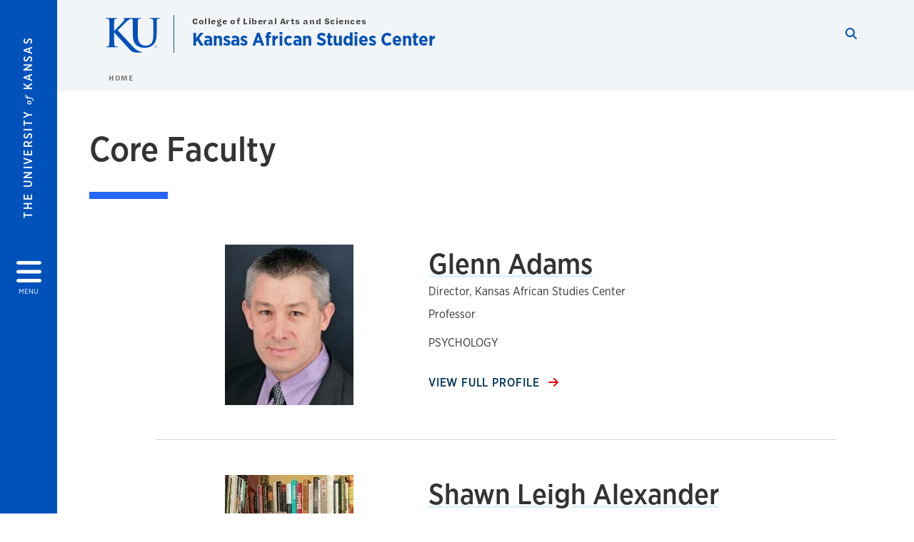

--- FILE ---
content_type: text/html; charset=UTF-8
request_url: https://kasc.ku.edu/core-faculty
body_size: 23061
content:


<!DOCTYPE html>
<html lang="en" dir="ltr" prefix="content: http://purl.org/rss/1.0/modules/content/  dc: http://purl.org/dc/terms/  foaf: http://xmlns.com/foaf/0.1/  og: http://ogp.me/ns#  rdfs: http://www.w3.org/2000/01/rdf-schema#  schema: http://schema.org/  sioc: http://rdfs.org/sioc/ns#  sioct: http://rdfs.org/sioc/types#  skos: http://www.w3.org/2004/02/skos/core#  xsd: http://www.w3.org/2001/XMLSchema# ">
  <head>
    <meta http-equiv="X-UA-Compatible" content="IE=edge" />
    <meta charset="utf-8" />
<link rel="canonical" href="https://kasc.ku.edu/core-faculty" />
<meta property="og:url" content="https://kasc.ku.edu/core-faculty" />
<meta property="og:title" content="Core Faculty" />
<meta property="og:image:url" content="https://kasc.ku.edu/libraries/ku-web-styleguide/images/cms_metatemplate_open_graph.png" />
<meta name="twitter:card" content="summary_large_image" />
<meta name="twitter:title" content="Core Faculty" />
<meta name="twitter:image" content="https://kasc.ku.edu/libraries/ku-web-styleguide/images/cms_metatemplate_twitter.png" />
<meta name="Generator" content="Drupal 10 (https://www.drupal.org)" />
<meta name="MobileOptimized" content="width" />
<meta name="HandheldFriendly" content="true" />
<meta name="viewport" content="width=device-width, initial-scale=1.0" />
<script type="text/javascript">
(function(i,s,o,g,r,a,m){i['GoogleAnalyticsObject']=r;i[r]=i[r]||function(){
(i[r].q=i[r].q||[]).push(arguments)},i[r].l=1*new Date();a=s.createElement(o),
m=s.getElementsByTagName(o)[0];a.async=1;a.src=g;m.parentNode.insertBefore(a,m)
})(window,document,'script','//www.google-analytics.com/analytics.js','ga');
    //KU master GA id
    ga('create', 'UA-56250057-1', 'auto', { 'name':'allaccountrollup', 'cookieDomain': 'none'});
    ga('allaccountrollup.send', 'pageview');
                                   //Individual account GA tracking id, organization id
                ga('create', 'UA-58606605-4', 'auto', { 'name':'organization', 'cookieDomain': 'none'});
                ga('organization.send', 'pageview');
                                           //Individual account GA tracking id, organization id
                ga('create', 'UA-58606605-5', 'auto', { 'name':'trackingid', 'cookieDomain': 'none'});
                ga('trackingid.send', 'pageview');
                                           //Individual account GA custom id and others
                ga('create', 'UA-58609603-2', 'auto', { 'cookieDomain': 'none'});
                ga('send', 'pageview');
                        </script><link rel="icon" href="/themes/contrib/borzoi/favicon.ico" type="image/vnd.microsoft.icon" />

    <title>Core Faculty | Kansas African Studies Center</title>
    <link rel="dns-prefetch" href="https://use.typekit.net/">
    <link rel="dns-prefetch" href="https://use.fontawesome.com/">
    <link rel="dns-prefetch" href="https://cdn.datatables.net/">
    <link rel="preconnect" href="https://use.typekit.net/">
    <link rel="preconnect" href="https://use.fontawesome.com/">
    <link rel="preconnect" href="https://cdn.datatables.net/">
    <link rel="stylesheet" media="all" href="/sites/kasc/files/css/css_RG9uCErvxsEp6xYjNciiTB1oNbBY3kX0wUrCpZ6tC7Q.css?delta=0&amp;language=en&amp;theme=borzoi&amp;include=[base64]" />
<link rel="stylesheet" media="all" href="/modules/contrib/tttb_brand_update/css/tttb-brand-update.css?t8z1mr" />
<link rel="stylesheet" media="all" href="/sites/kasc/files/css/css_l1GHZLzGylmW8FCyVujxWzlOCvHWQwyAn5Z9qxkbRow.css?delta=2&amp;language=en&amp;theme=borzoi&amp;include=[base64]" />
<link rel="stylesheet" media="all" href="//cdn.datatables.net/1.10.20/css/jquery.dataTables.min.css" />
<link rel="stylesheet" media="all" href="//use.typekit.net/nhc5fun.css" />
<link rel="stylesheet" media="all" href="/sites/kasc/files/css/css_r4jHq-o6zju-NKAuN-544IKyQOT8xhvX1q_92p3akhU.css?delta=5&amp;language=en&amp;theme=borzoi&amp;include=[base64]" />

    <script type="application/json" data-drupal-selector="drupal-settings-json">{"path":{"baseUrl":"\/","pathPrefix":"","currentPath":"node\/36","currentPathIsAdmin":false,"isFront":false,"currentLanguage":"en"},"pluralDelimiter":"\u0003","suppressDeprecationErrors":true,"gtag":{"tagId":"G-261920YWLZ","consentMode":false,"otherIds":[],"events":[],"additionalConfigInfo":[]},"ajaxPageState":{"libraries":"[base64]","theme":"borzoi","theme_token":null},"ajaxTrustedUrl":[],"tttb_brand_update":{"stylesheet_file_name":"tttb-brand-update.css"},"user":{"uid":0,"permissionsHash":"8da030a3f1e9040609a480da0d5070cf348b3e7c88f94cbfc116c7ad93fa1e98"}}</script>
<script src="/sites/kasc/files/js/js_Tx63Kwnat5RaMo963EFUd-ss0xYIOlJrFqEeYxiu-n4.js?scope=header&amp;delta=0&amp;language=en&amp;theme=borzoi&amp;include=eJx9yUsOgCAMBNALIRzJFK0VRWta_J5eIxviws3kzYxnuTi4hgWNz6Z2EdPxnGBH5QldYasb_X1W-zAZYqaIdQJy9MS3WxjgMOOasIaIktQVzrsiSNO_e5VtY_ACct4izUVD"></script>
<script src="https://use.fontawesome.com/releases/v6.4.2/js/all.js" defer crossorigin="anonymous"></script>
<script src="https://use.fontawesome.com/releases/v6.4.2/js/v4-shims.js" defer crossorigin="anonymous"></script>
<script src="/modules/contrib/google_tag/js/gtag.js?t8z1mr"></script>

  </head>
  <body class="sunflower-tttb">
        <a href="#main-content" class="visually-hidden focusable">
      Skip to main content
    </a>
    
      <div class="dialog-off-canvas-main-canvas" data-off-canvas-main-canvas>
    <div class="layout-container d-flex flex-column min-vh-100">
  <button id="borzoi-hamburger-button" class="borzoi-hamburger-button" aria-controls="ku-navigator" aria-label="Open and Close Menu">
    <span class="borzoi-hamburger-button__UnivKS">The University <em>of</em> Kansas</span>
    <i class="fas fa-bars fa-4x borzoi-hamburger-button__icon"></i>
    <span class="borzoi-hamburger-button__menu">MENU</span>
  </button>
  <noscript>
    <!-- anchor linking to navigator page -->
    <a href="/navigator" class="borzoi-hamburger-button" title="Go to menu page"><span class="visually-hidden">link to menu page</span></a>
  </noscript>

  <div id="ku-navigator" class="ku-navigator">
    <div class="ku-navigator__container">
            <!-- BEGIN HEADER HTML-->
<div id="ku-navigator-header" class="ku-navigator__header">
    <section class="container-fluid borzoi-header__upper-site-header d-md-none">
        <div class="borzoi-header__university-of-ks">
            <span>THE UNIVERSITY <span class="borzoi-header__university-of-ks__of"> of </span> <span class="borzoi-header__university-of-ks__ks">KANSAS</span></span>
        </div>
    </section>

    <section class="container-fluid borzoi-header__lower-site-header">
    <div class="row no-gutters">
        <div class="col">
            <div class="borzoi-header__lower-site-header__colum-wrapper row">
                <section class="borzoi-header__lower-site-header__site-info col-12 col-lg d-flex h-100">
                <!-- BEGIN SITE INFO -->
                <div class="site-header-block row">
                    <div class="site-header-block__site-title-group col">
                        <div class="site-title-group row">
                                                            <div class="site-title-group__parent-organization col-12">
                                                                            <a href="http://college.ku.edu" title="College of Liberal Arts and Sciences">
                                                                            College of Liberal Arts and Sciences
                                                                            </a>
                                                                    </div>
                                                        <div class="site-title-group__site-title col-12"><a href="/">Kansas African Studies Center</a></div>
                        </div>
                    </div>
                </div>
                <!-- END SITE INFO -->
                </section>
                <!-- BEGIN LINK MENU HTML -->
                <section class="ku-navigator__utilities utility-nav col-12 col-md-auto d-none d-md-flex px-0">
                    <ul class="utility-nav__list-group d-flex m-0 py-2 pb-md-0 py-lg-3">
                        <li class="utility-nav__list-item navigation__eyebrow utility-nav__list-item--first py-md-0 px-md-3">
                            <a href="https://my.ku.edu">myKU</a>
                        </li>
                        <li class="utility-nav__list-item navigation__eyebrow py-md-0 px-md-3">
                            <a href="https://outlook.office365.com">Email</a>
                        </li>
                        <li class="utility-nav__list-item navigation__eyebrow py-md-0 px-md-3">
                            <a href="https://canvas.ku.edu">Canvas</a>
                        </li>
                        <li class="utility-nav__list-item navigation__eyebrow py-md-0 px-md-3">
                            <a href="https://sa.ku.edu">Enroll &amp; Pay</a>
                        </li>
                        <li class="utility-nav__list-item navigation__eyebrow utility-nav__list-item--last py-md-0 px-md-3">
                            <a href="https://my.ku.edu/JayhawkGpsRedirect" aria-label="Jayhawk GPS login">Jayhawk GPS</a>
                        </li>
                    </ul>
               </section>
                <!-- END LINK MENU HTML -->
            </div>
        </div>
        <div class="col-auto pl-3 pl-lg-5 pt-md-2 align-self-md-start">
        <!-- BEGIN MENU BUTTON HTML -->
        <section class="borzoi-header__lower-site-header__menu-button pl-3 pl-md-0">
            <button class="ku-navigator__close-button" aria-controls="ku-navigator" aria-label="Close Menu">
                <i class="fas fa-times fa-2x"></i>
                <span class="ku_navigator__close-button-text d-none d-md-block">Close</span>
            </button>
        </section>
        <!-- END MENU BUTTON HTML -->
        </div>
    </div>
    </section>
</div>
<!-- END HEADER HTML -->

        <div id="ku-navigator-search" class="region region-ku-navigator-search">
    

<div id="block-kute-search-form-navigator" class="ku-search__search-box navigator col">
      <style>
    .ku-search__search-box.header .ku-search__form .ku-search__form__input {
        margin-bottom: -2px;
        border-bottom: 1px solid #ccc;
    }
</style>


<form class="ku-search__form row no-gutters justify-content-end block-form" action="/search" method="get" id="kute-search-form-block">
  <label class="ku-search__form__label sr-only" for="kute-search-form-block--input">Search this unit</label>
  <input type="text" class="ku-search__form__input search-form-param col d-none" id="kute-search-form-block--input"
        name="q" title="Enter the terms to search for" maxlength="250"
        aria-describedby="kute-search-form-block--help">
  <small id="kute-search-form-block--help" class="form-text text-muted"></small>
  <button class="ku-search__form__button col-auto" type="button" aria-label="Show search form" id="kute-search-form-block--start">
    <i class="fa fa-search"></i>
    <span class="sr-only">Start search</span>
  </button>
  <button class="ku-search__form__button d-none col-auto" type="submit" aria-label="Search" id="kute-search-form-block--submit">
    <i class="fa fa-search"></i>
    <span class="sr-only">Submit Search</span>
  </button>    
</form>

  </div>
  </div>

        <div id="ku-navigator-main-menu" class="region region-ku-navigator-main-menu">
    <nav role="navigation" aria-label="Main" aria-labelledby="block-borzoi-main-menu-menu" id="block-borzoi-main-menu">
              <span class="visually-hidden h2" id="block-borzoi-main-menu-menu">Main navigation</span>
  
  <div id="navigation-panels" class="ku-navigator__menu menu">

              
                  <ul block_element_id="borzoi_main_menu" region="ku_navigator_main_menu" class="ku-navigator__links menu-level__menu" id="menu-a" data-menu-level="0">
          <li class="menu-level__menu-item menu-level__menu-item--home navigation__text-large position-relative" id="item-a0">
            <a href="/" class="position-relative d-flex">
              <span class="menu-level__menu-item--before" aria-hidden="true"></span>
              Home
            </a>
          </li>
                            
                  <li class="menu-level__menu-item navigation__text-large menu-level__menu-item--parent-item position-relative" id="item-a1">
        
          <a href="/about" class="position-relative d-flex"
                      role="button" aria-label="Go to sub menu About"
                    >
            <span class="menu-level__menu-item--before" aria-hidden="true"></span>
            About

                          <i class="fas fa-arrow-right ku-list-link__icon"></i>
              <span class="sr-only">Select to follow link</span>
            
          </a>

                                        <ul class="ku-navigator__links menu-level__menu" id="menu-a1" data-menu-level="1">
                            
                  <li class="menu-level__menu-item navigation__text-medium position-relative" id="item-b1">
        
          <a href="/interim-directors-message" class="position-relative d-flex"
                    >
            <span class="menu-level__menu-item--before" aria-hidden="true"></span>
            Interim Director&#039;s Message

            
          </a>

                  </li>
                      
                  <li class="menu-level__menu-item navigation__text-medium position-relative" id="item-b2">
        
          <a href="/national-resource-center" class="position-relative d-flex"
                    >
            <span class="menu-level__menu-item--before" aria-hidden="true"></span>
            National Resource Center

            
          </a>

                  </li>
                      
                  <li class="menu-level__menu-item navigation__text-medium position-relative" id="item-b3">
        
          <a href="/bylaws" class="position-relative d-flex"
                    >
            <span class="menu-level__menu-item--before" aria-hidden="true"></span>
            Bylaws

            
          </a>

                  </li>
                      
                  <li class="menu-level__menu-item navigation__text-medium position-relative" id="item-b4">
        
          <a href="/governance" class="position-relative d-flex"
                    >
            <span class="menu-level__menu-item--before" aria-hidden="true"></span>
            Governance

            
          </a>

                  </li>
                      
                  <li class="menu-level__menu-item navigation__text-medium position-relative" id="item-b5">
        
          <a href="/contact" class="position-relative d-flex"
                    >
            <span class="menu-level__menu-item--before" aria-hidden="true"></span>
            Contact

            
          </a>

                  </li>
                      
                  <li class="menu-level__menu-item navigation__text-medium position-relative" id="item-b6">
        
          <a href="/donate" class="position-relative d-flex"
                    >
            <span class="menu-level__menu-item--before" aria-hidden="true"></span>
            Donate

            
          </a>

                  </li>
            </ul>
  
                  </li>
                      
                  <li class="menu-level__menu-item navigation__text-large menu-level__menu-item--parent-item position-relative" id="item-a2">
        
          <a href="/academics" class="position-relative d-flex"
                      role="button" aria-label="Go to sub menu Academics"
                    >
            <span class="menu-level__menu-item--before" aria-hidden="true"></span>
            Academics

                          <i class="fas fa-arrow-right ku-list-link__icon"></i>
              <span class="sr-only">Select to follow link</span>
            
          </a>

                                        <ul class="ku-navigator__links menu-level__menu" id="menu-a2" data-menu-level="1">
                            
                  <li class="menu-level__menu-item navigation__text-medium position-relative" id="item-b1">
        
          <a href="/africa-related-courses-across-university" class="position-relative d-flex"
                    >
            <span class="menu-level__menu-item--before" aria-hidden="true"></span>
            Africa-Related Courses Across the University

            
          </a>

                  </li>
                      
                  <li class="menu-level__menu-item navigation__text-medium menu-level__menu-item--parent-item position-relative" id="item-b2">
        
          <a href="" class="position-relative d-flex"
                      role="button" aria-label="Go to sub menu Languages"
                    >
            <span class="menu-level__menu-item--before" aria-hidden="true"></span>
            Languages

                          <i class="fas fa-arrow-right ku-list-link__icon"></i>
              <span class="sr-only">Select to follow link</span>
            
          </a>

                                        <ul class="ku-navigator__links menu-level__menu" id="menu-b2" data-menu-level="2">
                            
                  <li class="menu-level__menu-item navigation__text-medium position-relative" id="item-c1">
        
          <a href="/languages-offered" class="position-relative d-flex"
                    >
            <span class="menu-level__menu-item--before" aria-hidden="true"></span>
            Languages Offered

            
          </a>

                  </li>
                      
                  <li class="menu-level__menu-item navigation__text-medium position-relative" id="item-c2">
        
          <a href="/free-wolof-language-classes-spring-2026" class="position-relative d-flex"
                    >
            <span class="menu-level__menu-item--before" aria-hidden="true"></span>
            Free Language Classes

            
          </a>

                  </li>
            </ul>
  
                  </li>
                      
                  <li class="menu-level__menu-item navigation__text-medium position-relative" id="item-b3">
        
          <a href="/summer-african-language-institute" class="position-relative d-flex"
                    >
            <span class="menu-level__menu-item--before" aria-hidden="true"></span>
            Summer African Language Institute

            
          </a>

                  </li>
            </ul>
  
                  </li>
                      
                  <li class="menu-level__menu-item navigation__text-large menu-level__menu-item--parent-item position-relative" id="item-a3">
        
          <a href="/funding" class="position-relative d-flex"
                      role="button" aria-label="Go to sub menu Funding"
                    >
            <span class="menu-level__menu-item--before" aria-hidden="true"></span>
            Funding

                          <i class="fas fa-arrow-right ku-list-link__icon"></i>
              <span class="sr-only">Select to follow link</span>
            
          </a>

                                        <ul class="ku-navigator__links menu-level__menu" id="menu-a3" data-menu-level="1">
                            
                  <li class="menu-level__menu-item navigation__text-medium menu-level__menu-item--parent-item position-relative" id="item-b1">
        
          <a href="/initiatives-ku-affiliates" class="position-relative d-flex"
                      role="button" aria-label="Go to sub menu Initiatives for KU Affiliates"
                    >
            <span class="menu-level__menu-item--before" aria-hidden="true"></span>
            Initiatives for KU Affiliates

                          <i class="fas fa-arrow-right ku-list-link__icon"></i>
              <span class="sr-only">Select to follow link</span>
            
          </a>

                                        <ul class="ku-navigator__links menu-level__menu" id="menu-b1" data-menu-level="2">
                            
                  <li class="menu-level__menu-item navigation__text-medium position-relative" id="item-c1">
        
          <a href="/faculty-funding-0" class="position-relative d-flex"
                    >
            <span class="menu-level__menu-item--before" aria-hidden="true"></span>
            Faculty Funding

            
          </a>

                  </li>
            </ul>
  
                  </li>
                      
                  <li class="menu-level__menu-item navigation__text-medium menu-level__menu-item--parent-item position-relative" id="item-b2">
        
          <a href="/initiatives-regional-affiliates" class="position-relative d-flex"
                      role="button" aria-label="Go to sub menu Initiatives for Regional Affiliates"
                    >
            <span class="menu-level__menu-item--before" aria-hidden="true"></span>
            Initiatives for Regional Affiliates

                          <i class="fas fa-arrow-right ku-list-link__icon"></i>
              <span class="sr-only">Select to follow link</span>
            
          </a>

                                        <ul class="ku-navigator__links menu-level__menu" id="menu-b2" data-menu-level="2">
                            
                  <li class="menu-level__menu-item navigation__text-medium position-relative" id="item-c1">
        
          <a href="/great-plains-virtual-affiliate-fellowship" class="position-relative d-flex"
                    >
            <span class="menu-level__menu-item--before" aria-hidden="true"></span>
            Great Plains Virtual Affiliate Fellowship

            
          </a>

                  </li>
            </ul>
  
                  </li>
                      
                  <li class="menu-level__menu-item navigation__text-medium menu-level__menu-item--parent-item position-relative" id="item-b3">
        
          <a href="/initiatives-african-partners" class="position-relative d-flex"
                      role="button" aria-label="Go to sub menu Initiatives for African Partners"
                    >
            <span class="menu-level__menu-item--before" aria-hidden="true"></span>
            Initiatives for African Partners

                          <i class="fas fa-arrow-right ku-list-link__icon"></i>
              <span class="sr-only">Select to follow link</span>
            
          </a>

                                        <ul class="ku-navigator__links menu-level__menu" id="menu-b3" data-menu-level="2">
                            
                  <li class="menu-level__menu-item navigation__text-medium position-relative" id="item-c1">
        
          <a href="/virtual-affiliate-program" class="position-relative d-flex"
                    >
            <span class="menu-level__menu-item--before" aria-hidden="true"></span>
            Virtual Affiliate Fellowship

            
          </a>

                  </li>
            </ul>
  
                  </li>
                      
                  <li class="menu-level__menu-item navigation__text-medium position-relative" id="item-b4">
        
          <a href="/testimonials" class="position-relative d-flex"
                    >
            <span class="menu-level__menu-item--before" aria-hidden="true"></span>
            Testimonials

            
          </a>

                  </li>
                      
                  <li class="menu-level__menu-item navigation__text-medium position-relative" id="item-b5">
        
          <a href="/kasc-coil-initiative" class="position-relative d-flex"
                    >
            <span class="menu-level__menu-item--before" aria-hidden="true"></span>
            KASC Coil Initiative

            
          </a>

                  </li>
            </ul>
  
                  </li>
                      
                  <li class="menu-level__menu-item navigation__text-large menu-level__menu-item--parent-item position-relative" id="item-a4">
        
          <a href="/events" class="position-relative d-flex"
                      role="button" aria-label="Go to sub menu Events"
                    >
            <span class="menu-level__menu-item--before" aria-hidden="true"></span>
            Events

                          <i class="fas fa-arrow-right ku-list-link__icon"></i>
              <span class="sr-only">Select to follow link</span>
            
          </a>

                                        <ul class="ku-navigator__links menu-level__menu" id="menu-a4" data-menu-level="1">
                            
                  <li class="menu-level__menu-item navigation__text-medium position-relative" id="item-b1">
        
          <a href="/global-africa" class="position-relative d-flex"
                    >
            <span class="menu-level__menu-item--before" aria-hidden="true"></span>
            Global Africa

            
          </a>

                  </li>
                      
                  <li class="menu-level__menu-item navigation__text-medium position-relative" id="item-b2">
        
          <a href="/maaas-2025-conference" class="position-relative d-flex"
                    >
            <span class="menu-level__menu-item--before" aria-hidden="true"></span>
            MAAAS 2025 Conference

            
          </a>

                  </li>
                      
                  <li class="menu-level__menu-item navigation__text-medium position-relative" id="item-b3">
        
          <a href="/ujamaa-colloquium-series" class="position-relative d-flex"
                    >
            <span class="menu-level__menu-item--before" aria-hidden="true"></span>
            Ujamaa Colloquium Series

            
          </a>

                  </li>
                      
                  <li class="menu-level__menu-item navigation__text-medium position-relative" id="item-b4">
        
          <a href="/wara-conference" class="position-relative d-flex"
                    >
            <span class="menu-level__menu-item--before" aria-hidden="true"></span>
            West African Research Association (WARA) Conference

            
          </a>

                  </li>
                      
                  <li class="menu-level__menu-item navigation__text-medium position-relative" id="item-b5">
        
          <a href="/african-african-diasporic-languages-festival" class="position-relative d-flex"
                    >
            <span class="menu-level__menu-item--before" aria-hidden="true"></span>
            African &amp; African Diasporic Languages Festival

            
          </a>

                  </li>
                      
                  <li class="menu-level__menu-item navigation__text-medium position-relative" id="item-b6">
        
          <a href="/graduate-research-workshop" class="position-relative d-flex"
                    >
            <span class="menu-level__menu-item--before" aria-hidden="true"></span>
            Graduate Research Workshop

            
          </a>

                  </li>
                      
                  <li class="menu-level__menu-item navigation__text-medium menu-level__menu-item--parent-item position-relative" id="item-b7">
        
          <a href="/past-events" class="position-relative d-flex"
                      role="button" aria-label="Go to sub menu Past Events"
                    >
            <span class="menu-level__menu-item--before" aria-hidden="true"></span>
            Past Events

                          <i class="fas fa-arrow-right ku-list-link__icon"></i>
              <span class="sr-only">Select to follow link</span>
            
          </a>

                                        <ul class="ku-navigator__links menu-level__menu" id="menu-b7" data-menu-level="2">
                            
                  <li class="menu-level__menu-item navigation__text-medium position-relative" id="item-c1">
        
          <a href="/2025-past-events" class="position-relative d-flex"
                    >
            <span class="menu-level__menu-item--before" aria-hidden="true"></span>
            2025 Past Events

            
          </a>

                  </li>
                      
                  <li class="menu-level__menu-item navigation__text-medium position-relative" id="item-c2">
        
          <a href="/kasc-fall-2023-colloquium" class="position-relative d-flex"
                    >
            <span class="menu-level__menu-item--before" aria-hidden="true"></span>
            KASC Fall 2023 Colloquium

            
          </a>

                  </li>
                      
                  <li class="menu-level__menu-item navigation__text-medium position-relative" id="item-c3">
        
          <a href="/book-talk-series" class="position-relative d-flex"
                    >
            <span class="menu-level__menu-item--before" aria-hidden="true"></span>
            Book Talk Series

            
          </a>

                  </li>
                      
                  <li class="menu-level__menu-item navigation__text-medium position-relative" id="item-c4">
        
          <a href="/kasc-african-studies-symposium" class="position-relative d-flex"
                    >
            <span class="menu-level__menu-item--before" aria-hidden="true"></span>
            KASC African Studies Symposium

            
          </a>

                  </li>
            </ul>
  
                  </li>
                      
                  <li class="menu-level__menu-item navigation__text-medium position-relative" id="item-b8">
        
          <a href="https://crees.ku.edu/goe" class="position-relative d-flex"
                    >
            <span class="menu-level__menu-item--before" aria-hidden="true"></span>
            Global Opportunities Expo

            
          </a>

                  </li>
                      
                  <li class="menu-level__menu-item navigation__text-medium menu-level__menu-item--parent-item position-relative" id="item-b9">
        
          <a href="/africa-tamasha-week-2026" class="position-relative d-flex"
                      role="button" aria-label="Go to sub menu Africa Tamasha Week 2026"
                    >
            <span class="menu-level__menu-item--before" aria-hidden="true"></span>
            Africa Tamasha Week 2026

                          <i class="fas fa-arrow-right ku-list-link__icon"></i>
              <span class="sr-only">Select to follow link</span>
            
          </a>

                                        <ul class="ku-navigator__links menu-level__menu" id="menu-b9" data-menu-level="2">
                            
                  <li class="menu-level__menu-item navigation__text-medium position-relative" id="item-c1">
        
          <a href="/africa-tamasha-week-2025" class="position-relative d-flex"
                    >
            <span class="menu-level__menu-item--before" aria-hidden="true"></span>
            Africa Tamasha Week 2025

            
          </a>

                  </li>
            </ul>
  
                  </li>
                      
                  <li class="menu-level__menu-item navigation__text-medium position-relative" id="item-b10">
        
          <a href="/upcoming-events-2026" class="position-relative d-flex"
                    >
            <span class="menu-level__menu-item--before" aria-hidden="true"></span>
            Upcoming Events 2026

            
          </a>

                  </li>
            </ul>
  
                  </li>
                      
                  <li class="menu-level__menu-item navigation__text-large menu-level__menu-item--parent-item position-relative" id="item-a5">
        
          <a href="/outreach" class="position-relative d-flex"
                      role="button" aria-label="Go to sub menu Outreach"
                    >
            <span class="menu-level__menu-item--before" aria-hidden="true"></span>
            Outreach

                          <i class="fas fa-arrow-right ku-list-link__icon"></i>
              <span class="sr-only">Select to follow link</span>
            
          </a>

                                        <ul class="ku-navigator__links menu-level__menu" id="menu-a5" data-menu-level="1">
                            
                  <li class="menu-level__menu-item navigation__text-medium position-relative" id="item-b1">
        
          <a href="/educator-resources" class="position-relative d-flex"
                    >
            <span class="menu-level__menu-item--before" aria-hidden="true"></span>
            Educator Resources

            
          </a>

                  </li>
                      
                  <li class="menu-level__menu-item navigation__text-medium position-relative" id="item-b2">
        
          <a href="/global-humanities-institute" class="position-relative d-flex"
                    >
            <span class="menu-level__menu-item--before" aria-hidden="true"></span>
            Global Humanities Institute

            
          </a>

                  </li>
                      
                  <li class="menu-level__menu-item navigation__text-medium position-relative" id="item-b3">
        
          <a href="/collab-ku-research-collaborative" class="position-relative d-flex"
                    >
            <span class="menu-level__menu-item--before" aria-hidden="true"></span>
            ColLAB: KU Research Collaborative

            
          </a>

                  </li>
                      
                  <li class="menu-level__menu-item navigation__text-medium position-relative" id="item-b4">
        
          <a href="/ku-startalk-arabic-program" class="position-relative d-flex"
                    >
            <span class="menu-level__menu-item--before" aria-hidden="true"></span>
            KU Startalk Arabic Program

            
          </a>

                  </li>
                      
                  <li class="menu-level__menu-item navigation__text-medium position-relative" id="item-b5">
        
          <a href="/adeku" class="position-relative d-flex"
                    >
            <span class="menu-level__menu-item--before" aria-hidden="true"></span>
            African Drum Ensemble at KU

            
          </a>

                  </li>
            </ul>
  
                  </li>
                      
                  <li class="menu-level__menu-item navigation__text-large menu-level__menu-item--parent-item position-relative" id="item-a6">
        
          <a href="" class="position-relative d-flex"
                      role="button" aria-label="Go to sub menu People"
                    >
            <span class="menu-level__menu-item--before" aria-hidden="true"></span>
            People

                          <i class="fas fa-arrow-right ku-list-link__icon"></i>
              <span class="sr-only">Select to follow link</span>
            
          </a>

                                        <ul class="ku-navigator__links menu-level__menu" id="menu-a6" data-menu-level="1">
                            
                  <li class="menu-level__menu-item navigation__text-medium position-relative" id="item-b1">
        
          <a href="/faculty-lecturers" class="position-relative d-flex"
                    >
            <span class="menu-level__menu-item--before" aria-hidden="true"></span>
            Faculty &amp; Lecturers

            
          </a>

                  </li>
                      
                  <li class="menu-level__menu-item navigation__text-medium position-relative" id="item-b2">
        
          <a href="/kasc-staff" class="position-relative d-flex"
                    >
            <span class="menu-level__menu-item--before" aria-hidden="true"></span>
            Staff

            
          </a>

                  </li>
                      
                  <li class="menu-level__menu-item navigation__text-medium position-relative" id="item-b3">
        
          <a href="/flas-fellows" class="position-relative d-flex"
                    >
            <span class="menu-level__menu-item--before" aria-hidden="true"></span>
            FLAS Fellows

            
          </a>

                  </li>
            </ul>
  
                  </li>
                      
                  <li class="menu-level__menu-item navigation__text-large position-relative" id="item-a7">
        
          <a href="/study-abroad" class="position-relative d-flex"
                    >
            <span class="menu-level__menu-item--before" aria-hidden="true"></span>
            Study Abroad

            
          </a>

                  </li>
                      
                  <li class="menu-level__menu-item navigation__text-large menu-level__menu-item--parent-item position-relative" id="item-a8">
        
          <a href="" class="position-relative d-flex"
                      role="button" aria-label="Go to sub menu Resources"
                    >
            <span class="menu-level__menu-item--before" aria-hidden="true"></span>
            Resources

                          <i class="fas fa-arrow-right ku-list-link__icon"></i>
              <span class="sr-only">Select to follow link</span>
            
          </a>

                                        <ul class="ku-navigator__links menu-level__menu" id="menu-a8" data-menu-level="1">
                            
                  <li class="menu-level__menu-item navigation__text-medium position-relative" id="item-b1">
        
          <a href="/articles" class="position-relative d-flex"
                    >
            <span class="menu-level__menu-item--before" aria-hidden="true"></span>
            Articles

            
          </a>

                  </li>
                      
                  <li class="menu-level__menu-item navigation__text-medium position-relative" id="item-b2">
        
          <a href="/postcards-abroad" class="position-relative d-flex"
                    >
            <span class="menu-level__menu-item--before" aria-hidden="true"></span>
            Postcards From Abroad

            
          </a>

                  </li>
                      
                  <li class="menu-level__menu-item navigation__text-medium position-relative" id="item-b3">
        
          <a href="/migration-stories" class="position-relative d-flex"
                    >
            <span class="menu-level__menu-item--before" aria-hidden="true"></span>
            Migration Stories

            
          </a>

                  </li>
                      
                  <li class="menu-level__menu-item navigation__text-medium position-relative" id="item-b4">
        
          <a href="/coming-heartland" class="position-relative d-flex"
                    >
            <span class="menu-level__menu-item--before" aria-hidden="true"></span>
            Coming to the Heartland

            
          </a>

                  </li>
                      
                  <li class="menu-level__menu-item navigation__text-medium position-relative" id="item-b5">
        
          <a href="/english-somali-dictionary" class="position-relative d-flex"
                    >
            <span class="menu-level__menu-item--before" aria-hidden="true"></span>
            English-Somali Dictionary

            
          </a>

                  </li>
            </ul>
  
                  </li>
                      
                  <li class="menu-level__menu-item navigation__text-large position-relative" id="item-a9">
        
          <a href="/recent-news" class="position-relative d-flex"
                    >
            <span class="menu-level__menu-item--before" aria-hidden="true"></span>
            News

            
          </a>

                  </li>
            </ul>
  


    
  </div>
</nav>

  </div>

        <div id="ku-navigator-info" class="region region-ku-navigator-info">
    

<div id="block-infoforblock" class="ku-navigator__info-for-block">
  <hr class="chunky-line chunky-line--lake m-0 mb-3">
  
          <span class="navigation__secondary-header h4">Info for</span>
    
      

            <div class="ku-link-list">
            <ul class="ku-link-list__links mb-0">
                                    <li class="navigation__secondary-text"><a href="https://admissions.ku.edu/visiting-campus">Prospective Students</a></li>
                                    <li class="navigation__secondary-text"><a href="https://ku.edu/admissions">Current Students</a></li>
                                    <li class="navigation__secondary-text"><a href="https://admissions.ku.edu/alumni-volunteers">Alumni</a></li>
                                    <li class="navigation__secondary-text"><a href="https://ku.edu/academics">Degree Programs</a></li>
                            </ul>
        </div>
    
  </div>
  </div>


                <div id="ku-navigator-footer" class="ku-navigator__footer">

        <!-- BEGIN LINK MENU HTML -->
        <section class="ku-navigator__utilities utility-nav">
            <ul class="utility-nav__list-group mb-0 d-md-none">
                <li class="utility-nav__list-item navigation__eyebrow utility-nav__list-item--first mb-1 p-0 border-0">
                    <a href="https://my.ku.edu">myKU</a>
                </li>
                <li class="utility-nav__list-item navigation__eyebrow mb-1 p-0 border-0">
                    <a href="https://outlook.office365.com">Email</a>
                </li>
                <li class="utility-nav__list-item navigation__eyebrow mb-1 p-0 border-0">
                    <a href="https://canvas.ku.edu">Canvas</a>
                </li>
                <li class="utility-nav__list-item navigation__eyebrow mb-1 p-0 border-0">
                    <a href="https://sa.ku.edu">Enroll &amp; Pay</a>
                </li>
                <li class="utility-nav__list-item navigation__eyebrow utility-nav__list-item--last mb-1 p-0 border-0">
                    <a href="https://my.ku.edu/JayhawkGpsRedirect" aria-label="Jayhawk GPS login">Jayhawk GPS</a>
                </li>
            </ul>
                                </section>
        <!-- END LINK MENU HTML -->

    </div>
    </div>
  </div>
  
    <header role="banner" class="borzoi-header">
    <!-- KU Alerts -->
    <div id="kualerts" class="kualerts">  <div class="region region-alerts">
    <div id="block-alertblock">
  
    
      <div id='campusalertarea'></div>
  </div>

  </div>
</div>
    
    <!-- BEGIN HEADER HTML -->
    <section class="container-fluid borzoi-header__upper-site-header d-md-none">
        <div class="borzoi-header__university-of-ks">
            <span>THE UNIVERSITY <span class="borzoi-header__university-of-ks__of"> of </span> <span class="borzoi-header__university-of-ks__ks">KANSAS</span></span>
        </div>
    </section>

    <section class="container-fluid borzoi-header__lower-site-header">
        <div class="row">
        <div class="col-12">
            <div class="borzoi-header__lower-site-header__colum-wrapper row">
            <section class="borzoi-header__lower-site-header__site-info col col-md-8 d-flex h-100">
                <!-- BEGIN SITE BRANDING AND INFO -->
                <div class="site-header-block row">
                                            <div class="site-header-block__branding col d-none d-md-block">
                            <section class="ku-header-logo__vector">
                                <a href="https://ku.edu"><svg xmlns="http://www.w3.org/2000/svg" width="50" height="32" role="img" viewBox="0 0 50 32">
  <title id="University-of-Kansas-logo">University of Kansas logo</title>
    <g fill-rule="evenodd">
        <path class="main-stroke" d="M18.913 3.78c-1.13 1.036-6.47 6.403-7.68 7.684L21.43 22.433l4.137 4.487c1.438 1.378 3.106 2.83 4.89 3.525 1.068.427 1.935.69 2.363.69.249 0 .463.072.463.284 0 .249-.18.357-.855.357h-3.094c-1.065 0-1.706 0-2.453-.07-1.92-.179-2.879-.962-4.408-2.313L8.498 13.953l-.392-.533h-.178v3.237c0 3.272 0 6.083.107 7.612.071.995.392 1.778 1.28 1.921.497.071 1.28.142 1.74.142.286 0 .464.106.464.284 0 .248-.286.355-.675.355-1.992 0-4.232-.107-5.12-.107-.82 0-3.059.107-4.482.107-.462 0-.71-.107-.71-.355 0-.178.141-.284.568-.284.534 0 .96-.07 1.28-.142.712-.143.89-.926 1.032-1.957.178-1.493.178-4.304.178-7.576v-6.26c0-5.408 0-6.403-.071-7.541-.071-1.209-.356-1.78-1.53-2.028C1.705.757 1.1.722.602.722.21.722 0 .65 0 .402 0 .151.249.08.78.08c1.885 0 4.125.108 4.978.108.854 0 3.094-.108 4.304-.108.5 0 .745.071.745.32s-.213.32-.498.32c-.355 0-.57.036-.994.107-.96.177-1.245.783-1.317 2.028-.07 1.138-.07 2.133-.07 7.541v1.565h.178c1.209-1.316 6.4-6.616 7.431-7.826.996-1.173 1.779-2.062 1.779-2.667 0-.392-.144-.64-.5-.712-.32-.07-.46-.14-.46-.356 0-.249.177-.32.568-.32.745 0 2.7.108 3.661.108l6.817-.003c.85 0 3.085-.105 4.361-.105.532 0 .781.071.781.32 0 .247-.213.318-.569.318-.39 0-.602.037-1.027.107-.957.178-1.243.78-1.314 2.023-.07 1.135-.07 2.128-.07 7.52v4.968c0 5.144 1.028 7.307 2.767 8.727 1.595 1.314 3.227 1.455 4.431 1.455 1.562 0 3.476-.497 4.895-1.916 1.952-1.95 2.058-5.144 2.058-8.798V10.37c0-5.393 0-6.386-.07-7.521-.072-1.207-.355-1.775-1.527-2.023-.283-.07-.885-.107-1.275-.107-.392 0-.605-.07-.605-.318 0-.249.25-.32.745-.32 1.81 0 4.043.105 4.08.105.424 0 2.659-.105 4.043-.105.496 0 .745.071.745.32 0 .247-.214.318-.64.318-.39 0-.603.037-1.028.107-.958.178-1.241.78-1.312 2.023-.07 1.135-.07 2.128-.07 7.52v3.797c0 3.938-.39 8.125-3.37 10.678-2.517 2.165-5.071 2.556-7.377 2.556-1.88 0-5.284-.107-7.872-2.448-1.81-1.632-3.157-4.258-3.157-9.403v-5.18c0-5.392 0-6.385-.072-7.52-.07-1.207-.42-2.023-1.524-2.023s-2.682 1.271-4.516 2.954M45.718 26.303h.123c.14 0 .258-.05.258-.182 0-.093-.068-.186-.258-.186a.823.823 0 0 0-.123.008v.36zm0 .588h-.169V25.83c.089-.013.173-.026.3-.026.161 0 .267.034.33.08.064.047.098.12.098.221 0 .14-.093.224-.208.258v.009c.093.017.157.101.178.258.026.165.051.228.068.262h-.178c-.025-.034-.05-.131-.072-.27-.025-.136-.093-.187-.228-.187h-.119v.457zm.178-1.359c-.419 0-.762.36-.762.805 0 .453.343.808.766.808.423.005.762-.355.762-.804 0-.449-.339-.809-.762-.809h-.004zm.004-.148a.94.94 0 0 1 .935.953.939.939 0 0 1-.94.956.945.945 0 0 1-.943-.956c0-.53.424-.953.944-.953h.004z"/>
    </g>
</svg>
</a>
                            </section>
                        </div>
                                        <div class="site-header-block__site-title-group col">
                        <div class="site-title-group row justify-content-center align-self-center">
                                                            <div class="site-title-group__parent-organization col-12">
                                                                            <a href="http://college.ku.edu" title="College of Liberal Arts and Sciences">
                                                                            College of Liberal Arts and Sciences
                                                                            </a>
                                                                    </div>
                                                        <div class="site-title-group__site-title col-12"><a href="/">Kansas African Studies Center</a></div>
                        </div>
                    </div>
                </div>
                <!-- END SITE BRANDING AND INFO -->
            </section>
            <!-- BEGIN MENU BUTTON HTML -->
            <section class="borzoi-header__lower-site-header__menu-button col-auto d-md-none">
                <button id="borzoi-hamburger-button--mobile" class="borzoi-hamburger-button" aria-controls="ku-navigator" aria-label="Open and Close Menu">
                <i class="fas fa-bars fa-2x borzoi-hamburger-button__icon"></i>
                <span class="sr-only">Menu</span>
                </button>
                <noscript>
                    <!-- anchor linking to navigator page -->
                    <a href="/navigator" class="borzoi-hamburger-button" title="Go to menu page"><span class="visually-hidden">link to menu page</span></a>
                </noscript>
            </section>

            <!-- END MENU BUTTON HTML -->
            <section class="borzoi-header__lower-site-header__search col-12 col-md-4 d-none d-md-block">
                <!-- BEGIN KU SEARCH HEADER REGION -->
                  <div class="region region-ku-header-search-area container">
    

<div id="block-kute-search-form-header" class="ku-search__search-box header col">
      <style>
    .ku-search__search-box.header .ku-search__form .ku-search__form__input {
        margin-bottom: -2px;
        border-bottom: 1px solid #ccc;
    }
</style>


<form class="ku-search__form row no-gutters justify-content-end block-form" action="/search" method="get" id="kute-search-form-block--2">
  <label class="ku-search__form__label sr-only" for="kute-search-form-block--2--input">Search this unit</label>
  <input type="text" class="ku-search__form__input search-form-param col d-none" id="kute-search-form-block--2--input"
        name="q" title="Enter the terms to search for" maxlength="250"
        aria-describedby="kute-search-form-block--2--help">
  <small id="kute-search-form-block--2--help" class="form-text text-muted"></small>
  <button class="ku-search__form__button col-auto" type="button" aria-label="Show search form" id="kute-search-form-block--2--start">
    <i class="fa fa-search"></i>
    <span class="sr-only">Start search</span>
  </button>
  <button class="ku-search__form__button d-none col-auto" type="submit" aria-label="Search" id="kute-search-form-block--2--submit">
    <i class="fa fa-search"></i>
    <span class="sr-only">Submit Search</span>
  </button>    
</form>

  </div>
  </div>

                <!-- END KU SEARCH HEADER REGION -->
            </section>
            </div>
        </div>
        </div>
    </section>
    <!-- END HEADER HTML -->
</header>

  

  
  

      <div class="ku-breadcrumb__container container-fluid pb-2">
        <div class="region region-breadcrumb row">
            <div class="breadcrumb__block col-12 pl-2 pl-md-5 ml-md-4">
          <div class="navigation__breadcrumb-style">
              <a href="/">
          <span class="link-icon__icon link-icon__icon--crimson"><i class="fas fa-arrow-left"></i></span> 
          Home
        </a>
                  </div>
  
</div>

        </div>
    </div>


    <div class="region region-highlighted container">
    <div data-drupal-messages-fallback class="hidden"></div>

  </div>


  

  <main role="main" class="flex-fill">
    <a id="main-content" tabindex="-1"></a>
    <div class="layout-content">
          
                <div class="region region-content">
    <div id="block-borzoi-content">
  
    
      

<article about="/core-faculty">

  
    

  
  
    <div>
      
<section class="ku-simple-header container pt-5 paragraph paragraph--type--header-0-default-page-title paragraph--view-mode--default" id="section510"><div class="row"><div class="col-12"><h1 class="simple-header-h1">
Core Faculty
</h1><hr class="chunky-line chunky-line--lake chunky-line--width-md"></div></div></section>

<section class="container py-5 paragraph paragraph--type--profile-directory paragraph--view-mode--default" id="section507"><div class="views-element-container"><div class="js-view-dom-id-eb2b8bccf0b0eb8c0187ad43bfa59463b29116dbbeff59f1a2a2d91ca12df7ab"><div class="container py-5" id="filter-results"><div class="row mx-1"><div class="col-12 col-lg-10 offset-lg-1 px-0"><div class="views-row"><article about="/people/glenn-adams"><section class="profile-summary profile-teaser mt-3 mt-lg-0"><section class="profile-person row pb-5"><div class="col-8 offset-2 col-sm-4 offset-sm-0 col-lg-3 offset-lg-2"><div class="profile-person__profile-photo"><img loading="lazy" src="/sites/kasc/files/styles/person_profile/public/images/person-profile/KU%20portrait%20adams.jpg?h=de7b58d5&amp;itok=HfNTGP0q" width="180" height="225" alt="Glenn Adams" typeof="foaf:Image" /></div></div><div class="col-8 offset-2 col-sm-7 offset-sm-1 offset-md-0 col-lg-6 col-xl-5 offset-sm-1 pt-3 pt-sm-0"><div class="profile-person__person-name special-h2"><a id="name30" class="lightsaber-link" href="/people/glenn-adams">Glenn Adams</a></div><div class="profile-person__person-titles value-group"><ul><li class="value-group__item">Director, Kansas African Studies Center</li><li class="value-group__item">Professor</li></ul></div><div class="profile-person__person-college-dept value-group"><ul><li class="value-group__item text-upper">Psychology</li></ul></div><section class="profile-person__profile-link pt-3"><div><a id="link30" aria-labelledby="link30 name30" href="https://kasc.ku.edu/people/glenn-adams" class="link-icon link-icon--night clickable">View full profile <span class="link-icon__icon link-icon__icon--crimson clickable__bloop"><i class="fas fa-arrow-right"></i></a></div></section></div></section><hr class="profile-teaser__separator col-12 col-lg-10 offset-lg-1 mb-5" /></section></article><script>
    window.addEventListener('DOMContentLoaded', function() {
      (function($) {
        jQuery(document).ready(function(){ 
        jQuery('.paragraph--type--profile-directory #filter-results .row.mx-1 .col-12.px-0').removeClass('col-12 col-lg-10 offset-lg-1 px-0');
        jQuery('.paragraph--type--profile-directory #filter-results .row.mx-1').removeClass('row mx-1');
        jQuery('.paragraph--type--profile-directory #filter-results').removeClass('container py-5').removeAttr('id');
        });
      })(jQuery);
    });
</script></div><div class="views-row"><article about="/people/shawn-leigh-alexander"><section class="profile-summary profile-teaser mt-3 mt-lg-0"><section class="profile-person row pb-5"><div class="col-8 offset-2 col-sm-4 offset-sm-0 col-lg-3 offset-lg-2"><div class="profile-person__profile-photo"><img loading="lazy" src="/sites/kasc/files/styles/person_profile/public/images/person-profile/Shawn%20Alexander%20Web%20Photo_0.jpg?h=de7b58d5&amp;itok=QqLrOqQ_" width="180" height="225" alt="Shawn Leigh Alexander" typeof="foaf:Image" /></div></div><div class="col-8 offset-2 col-sm-7 offset-sm-1 offset-md-0 col-lg-6 col-xl-5 offset-sm-1 pt-3 pt-sm-0"><div class="profile-person__person-name special-h2"><a id="name33" class="lightsaber-link" href="/people/shawn-leigh-alexander">Shawn Leigh Alexander</a></div><div class="profile-person__person-titles value-group"><ul><li class="value-group__item">Professor</li></ul></div><div class="profile-person__person-college-dept value-group"><ul><li class="value-group__item text-upper">African and African American Studies</li></ul></div><section class="profile-person__profile-link pt-3"><div><a id="link33" aria-labelledby="link33 name33" href="https://kasc.ku.edu/people/shawn-leigh-alexander" class="link-icon link-icon--night clickable">View full profile <span class="link-icon__icon link-icon__icon--crimson clickable__bloop"><i class="fas fa-arrow-right"></i></a></div></section></div></section><hr class="profile-teaser__separator col-12 col-lg-10 offset-lg-1 mb-5" /></section></article><script>
    window.addEventListener('DOMContentLoaded', function() {
      (function($) {
        jQuery(document).ready(function(){ 
        jQuery('.paragraph--type--profile-directory #filter-results .row.mx-1 .col-12.px-0').removeClass('col-12 col-lg-10 offset-lg-1 px-0');
        jQuery('.paragraph--type--profile-directory #filter-results .row.mx-1').removeClass('row mx-1');
        jQuery('.paragraph--type--profile-directory #filter-results').removeClass('container py-5').removeAttr('id');
        });
      })(jQuery);
    });
</script></div><div class="views-row"><article about="/people/jacquelene-g-brinton"><section class="profile-summary profile-teaser mt-3 mt-lg-0"><section class="profile-person row pb-5"><div class="col-8 offset-2 col-sm-4 offset-sm-0 col-lg-3 offset-lg-2"><div class="profile-person__profile-photo"><img loading="lazy" src="/sites/kasc/files/styles/person_profile/public/images/person-profile/brinton_jacquelene.jpg?h=de7b58d5&amp;itok=isrS1OFe" width="180" height="225" alt="Jacquelene Brinton" typeof="foaf:Image" /></div></div><div class="col-8 offset-2 col-sm-7 offset-sm-1 offset-md-0 col-lg-6 col-xl-5 offset-sm-1 pt-3 pt-sm-0"><div class="profile-person__person-name special-h2"><a id="name42" class="lightsaber-link" href="/people/jacquelene-g-brinton">Jacquelene G. Brinton</a></div><div class="profile-person__person-titles value-group"><ul><li class="value-group__item">Associate Professor</li></ul></div><div class="profile-person__person-college-dept value-group"><ul><li class="value-group__item text-upper">Religious Studies</li></ul></div><section class="profile-person__profile-link pt-3"><div><a id="link42" aria-labelledby="link42 name42" href="https://kasc.ku.edu/people/jacquelene-g-brinton" class="link-icon link-icon--night clickable">View full profile <span class="link-icon__icon link-icon__icon--crimson clickable__bloop"><i class="fas fa-arrow-right"></i></a></div></section></div></section><hr class="profile-teaser__separator col-12 col-lg-10 offset-lg-1 mb-5" /></section></article><script>
    window.addEventListener('DOMContentLoaded', function() {
      (function($) {
        jQuery(document).ready(function(){ 
        jQuery('.paragraph--type--profile-directory #filter-results .row.mx-1 .col-12.px-0').removeClass('col-12 col-lg-10 offset-lg-1 px-0');
        jQuery('.paragraph--type--profile-directory #filter-results .row.mx-1').removeClass('row mx-1');
        jQuery('.paragraph--type--profile-directory #filter-results').removeClass('container py-5').removeAttr('id');
        });
      })(jQuery);
    });
</script></div><div class="views-row"><article about="/people/hannah-e-britton"><section class="profile-summary profile-teaser mt-3 mt-lg-0"><section class="profile-person row pb-5"><div class="col-8 offset-2 col-sm-4 offset-sm-0 col-lg-3 offset-lg-2"><div class="profile-person__profile-photo"><img loading="lazy" src="/sites/kasc/files/styles/person_profile/public/images/person-profile/britton2.jpg?h=4698c0b9&amp;itok=9ERytgV6" width="180" height="225" alt="Hannah Britton" typeof="foaf:Image" /></div></div><div class="col-8 offset-2 col-sm-7 offset-sm-1 offset-md-0 col-lg-6 col-xl-5 offset-sm-1 pt-3 pt-sm-0"><div class="profile-person__person-name special-h2"><a id="name45" class="lightsaber-link" href="/people/hannah-e-britton">Hannah E. Britton</a></div><div class="profile-person__person-titles value-group"><ul><li class="value-group__item">Professor </li><li class="value-group__item">Director, Center for the Study of Injustice, Institute for Policy and Social Research</li></ul></div><div class="profile-person__person-college-dept value-group"><ul><li class="value-group__item text-upper">Political Science</li><li class="value-group__item text-upper">Women, Gender &amp; Sexuality Studies</li></ul></div><section class="profile-person__profile-link pt-3"><div><a id="link45" aria-labelledby="link45 name45" href="https://kasc.ku.edu/people/hannah-e-britton" class="link-icon link-icon--night clickable">View full profile <span class="link-icon__icon link-icon__icon--crimson clickable__bloop"><i class="fas fa-arrow-right"></i></a></div></section></div></section><hr class="profile-teaser__separator col-12 col-lg-10 offset-lg-1 mb-5" /></section></article><script>
    window.addEventListener('DOMContentLoaded', function() {
      (function($) {
        jQuery(document).ready(function(){ 
        jQuery('.paragraph--type--profile-directory #filter-results .row.mx-1 .col-12.px-0').removeClass('col-12 col-lg-10 offset-lg-1 px-0');
        jQuery('.paragraph--type--profile-directory #filter-results .row.mx-1').removeClass('row mx-1');
        jQuery('.paragraph--type--profile-directory #filter-results').removeClass('container py-5').removeAttr('id');
        });
      })(jQuery);
    });
</script></div><div class="views-row"><article about="/people/marie-grace-brown"><section class="profile-summary profile-teaser mt-3 mt-lg-0"><section class="profile-person row pb-5"><div class="col-8 offset-2 col-sm-4 offset-sm-0 col-lg-3 offset-lg-2"><div class="profile-person__profile-photo"><img loading="lazy" src="/sites/kasc/files/styles/person_profile/public/images/person-profile/MBrown%20Pic%202017-1-min_0.jpg?h=70b3c64d&amp;itok=DU8u6DZ1" width="180" height="225" alt="Marie Grace Brown" typeof="foaf:Image" /></div></div><div class="col-8 offset-2 col-sm-7 offset-sm-1 offset-md-0 col-lg-6 col-xl-5 offset-sm-1 pt-3 pt-sm-0"><div class="profile-person__person-name special-h2"><a id="name46" class="lightsaber-link" href="/people/marie-grace-brown">Marie  Grace Brown</a></div><div class="profile-person__person-titles value-group"><ul><li class="value-group__item">Associate Professor </li></ul></div><div class="profile-person__person-college-dept value-group"><ul><li class="value-group__item text-upper">History</li></ul></div><section class="profile-person__profile-link pt-3"><div><a id="link46" aria-labelledby="link46 name46" href="https://kasc.ku.edu/people/marie-grace-brown" class="link-icon link-icon--night clickable">View full profile <span class="link-icon__icon link-icon__icon--crimson clickable__bloop"><i class="fas fa-arrow-right"></i></a></div></section></div></section><hr class="profile-teaser__separator col-12 col-lg-10 offset-lg-1 mb-5" /></section></article><script>
    window.addEventListener('DOMContentLoaded', function() {
      (function($) {
        jQuery(document).ready(function(){ 
        jQuery('.paragraph--type--profile-directory #filter-results .row.mx-1 .col-12.px-0').removeClass('col-12 col-lg-10 offset-lg-1 px-0');
        jQuery('.paragraph--type--profile-directory #filter-results .row.mx-1').removeClass('row mx-1');
        jQuery('.paragraph--type--profile-directory #filter-results').removeClass('container py-5').removeAttr('id');
        });
      })(jQuery);
    });
</script></div><div class="views-row"><article about="/people/andrew-s-denning"><section class="profile-summary profile-teaser mt-3 mt-lg-0"><section class="profile-person row pb-5"><div class="col-8 offset-2 col-sm-4 offset-sm-0 col-lg-3 offset-lg-2"><div class="profile-person__profile-photo"><img loading="lazy" src="/sites/kasc/files/styles/person_profile/public/images/person-profile/Denning.jpg?h=7e41e7cc&amp;itok=LGeLIrIy" width="180" height="225" alt="Andrew Denning" typeof="foaf:Image" /></div></div><div class="col-8 offset-2 col-sm-7 offset-sm-1 offset-md-0 col-lg-6 col-xl-5 offset-sm-1 pt-3 pt-sm-0"><div class="profile-person__person-name special-h2"><a id="name53" class="lightsaber-link" href="/people/andrew-s-denning">Andrew S. Denning</a></div><div class="profile-person__person-titles value-group"><ul><li class="value-group__item">Associate Professor </li><li class="value-group__item">Director, Museum Studies Program </li></ul></div><section class="profile-person__profile-link pt-3"><div><a id="link53" aria-labelledby="link53 name53" href="https://kasc.ku.edu/people/andrew-s-denning" class="link-icon link-icon--night clickable">View full profile <span class="link-icon__icon link-icon__icon--crimson clickable__bloop"><i class="fas fa-arrow-right"></i></a></div></section></div></section><hr class="profile-teaser__separator col-12 col-lg-10 offset-lg-1 mb-5" /></section></article><script>
    window.addEventListener('DOMContentLoaded', function() {
      (function($) {
        jQuery(document).ready(function(){ 
        jQuery('.paragraph--type--profile-directory #filter-results .row.mx-1 .col-12.px-0').removeClass('col-12 col-lg-10 offset-lg-1 px-0');
        jQuery('.paragraph--type--profile-directory #filter-results .row.mx-1').removeClass('row mx-1');
        jQuery('.paragraph--type--profile-directory #filter-results').removeClass('container py-5').removeAttr('id');
        });
      })(jQuery);
    });
</script></div><div class="views-row"><article about="/people/amal-el-haimeur"><section class="profile-summary profile-teaser mt-3 mt-lg-0"><section class="profile-person row pb-5"><div class="col-8 offset-2 col-sm-4 offset-sm-0 col-lg-3 offset-lg-2"><div class="profile-person__profile-photo"><img loading="lazy" src="/sites/kasc/files/styles/person_profile/public/images/person-profile/Amal3.jpg?h=28ec18b4&amp;itok=6dkI6jfa" width="180" height="225" alt="Amal El Haimeur" typeof="foaf:Image" /></div></div><div class="col-8 offset-2 col-sm-7 offset-sm-1 offset-md-0 col-lg-6 col-xl-5 offset-sm-1 pt-3 pt-sm-0"><div class="profile-person__person-name special-h2"><a id="name61" class="lightsaber-link" href="/people/amal-el-haimeur">Amal El Haimeur</a></div><div class="profile-person__person-titles value-group"><ul><li class="value-group__item"> Coordinator of the African &amp; African Diasporic Language Program</li><li class="value-group__item">Assistant Teaching Professor of Arabic and African and African-American Studies</li></ul></div><div class="profile-person__person-college-dept value-group"><ul><li class="value-group__item text-upper">African &amp; African-American Studies </li></ul></div><section class="profile-person__profile-link pt-3"><div><a id="link61" aria-labelledby="link61 name61" href="https://kasc.ku.edu/people/amal-el-haimeur" class="link-icon link-icon--night clickable">View full profile <span class="link-icon__icon link-icon__icon--crimson clickable__bloop"><i class="fas fa-arrow-right"></i></a></div></section></div></section><hr class="profile-teaser__separator col-12 col-lg-10 offset-lg-1 mb-5" /></section></article><script>
    window.addEventListener('DOMContentLoaded', function() {
      (function($) {
        jQuery(document).ready(function(){ 
        jQuery('.paragraph--type--profile-directory #filter-results .row.mx-1 .col-12.px-0').removeClass('col-12 col-lg-10 offset-lg-1 px-0');
        jQuery('.paragraph--type--profile-directory #filter-results .row.mx-1').removeClass('row mx-1');
        jQuery('.paragraph--type--profile-directory #filter-results').removeClass('container py-5').removeAttr('id');
        });
      })(jQuery);
    });
</script></div><div class="views-row"><article about="/people/john-gluckman"><section class="profile-summary profile-teaser mt-3 mt-lg-0"><section class="profile-person row pb-5"><div class="col-8 offset-2 col-sm-4 offset-sm-0 col-lg-3 offset-lg-2"><div class="profile-person__profile-photo"><img loading="lazy" src="/sites/kasc/files/styles/person_profile/public/images/person-profile/1803357_John%20Gluckman_Web_Final.jpg?h=de7b58d5&amp;itok=aNLUCGml" width="180" height="225" alt="John Gluckman" typeof="foaf:Image" /></div></div><div class="col-8 offset-2 col-sm-7 offset-sm-1 offset-md-0 col-lg-6 col-xl-5 offset-sm-1 pt-3 pt-sm-0"><div class="profile-person__person-name special-h2"><a id="name110" class="lightsaber-link" href="/people/john-gluckman">John Gluckman</a></div><div class="profile-person__person-titles value-group"><ul><li class="value-group__item">Assistant Professor</li></ul></div><div class="profile-person__person-college-dept value-group"><ul><li class="value-group__item text-upper">Linguistics</li></ul></div><section class="profile-person__profile-link pt-3"><div><a id="link110" aria-labelledby="link110 name110" href="https://kasc.ku.edu/people/john-gluckman" class="link-icon link-icon--night clickable">View full profile <span class="link-icon__icon link-icon__icon--crimson clickable__bloop"><i class="fas fa-arrow-right"></i></a></div></section></div></section><hr class="profile-teaser__separator col-12 col-lg-10 offset-lg-1 mb-5" /></section></article><script>
    window.addEventListener('DOMContentLoaded', function() {
      (function($) {
        jQuery(document).ready(function(){ 
        jQuery('.paragraph--type--profile-directory #filter-results .row.mx-1 .col-12.px-0').removeClass('col-12 col-lg-10 offset-lg-1 px-0');
        jQuery('.paragraph--type--profile-directory #filter-results .row.mx-1').removeClass('row mx-1');
        jQuery('.paragraph--type--profile-directory #filter-results').removeClass('container py-5').removeAttr('id');
        });
      })(jQuery);
    });
</script></div><div class="views-row"><article about="/people/sandra-j-gray"><section class="profile-summary profile-teaser mt-3 mt-lg-0"><section class="profile-person row pb-5"><div class="col-8 offset-2 col-sm-4 offset-sm-0 col-lg-3 offset-lg-2"><div class="profile-person__profile-photo"><img loading="lazy" src="/sites/kasc/files/styles/person_profile/public/images/person-profile/Gray_web_2B.jpg?h=de7b58d5&amp;itok=E0ZAxCdW" width="180" height="225" alt="Sandra Gray" typeof="foaf:Image" /></div></div><div class="col-8 offset-2 col-sm-7 offset-sm-1 offset-md-0 col-lg-6 col-xl-5 offset-sm-1 pt-3 pt-sm-0"><div class="profile-person__person-name special-h2"><a id="name113" class="lightsaber-link" href="/people/sandra-j-gray">Sandra J. Gray</a></div><div class="profile-person__person-titles value-group"><ul><li class="value-group__item">Professor Emerita</li></ul></div><div class="profile-person__person-college-dept value-group"><ul><li class="value-group__item text-upper">Anthropology </li></ul></div><section class="profile-person__profile-link pt-3"><div><a id="link113" aria-labelledby="link113 name113" href="https://kasc.ku.edu/people/sandra-j-gray" class="link-icon link-icon--night clickable">View full profile <span class="link-icon__icon link-icon__icon--crimson clickable__bloop"><i class="fas fa-arrow-right"></i></a></div></section></div></section><hr class="profile-teaser__separator col-12 col-lg-10 offset-lg-1 mb-5" /></section></article><script>
    window.addEventListener('DOMContentLoaded', function() {
      (function($) {
        jQuery(document).ready(function(){ 
        jQuery('.paragraph--type--profile-directory #filter-results .row.mx-1 .col-12.px-0').removeClass('col-12 col-lg-10 offset-lg-1 px-0');
        jQuery('.paragraph--type--profile-directory #filter-results .row.mx-1').removeClass('row mx-1');
        jQuery('.paragraph--type--profile-directory #filter-results').removeClass('container py-5').removeAttr('id');
        });
      })(jQuery);
    });
</script></div><div class="views-row"><article about="/people/majid-hannoum"><section class="profile-summary profile-teaser mt-3 mt-lg-0"><section class="profile-person row pb-5"><div class="col-8 offset-2 col-sm-4 offset-sm-0 col-lg-3 offset-lg-2"><div class="profile-person__profile-photo"><img loading="lazy" src="/sites/kasc/files/styles/person_profile/public/images/person-profile/HannoumM_sm_0_0.jpg?h=de7b58d5&amp;itok=OqG-XTpm" width="180" height="225" alt="Majid Hannoum" typeof="foaf:Image" /></div></div><div class="col-8 offset-2 col-sm-7 offset-sm-1 offset-md-0 col-lg-6 col-xl-5 offset-sm-1 pt-3 pt-sm-0"><div class="profile-person__person-name special-h2"><a id="name115" class="lightsaber-link" href="/people/majid-hannoum">Majid Hannoum</a></div><div class="profile-person__person-titles value-group"><ul><li class="value-group__item">Professor</li></ul></div><div class="profile-person__person-college-dept value-group"><ul><li class="value-group__item text-upper">Anthropology</li></ul></div><section class="profile-person__profile-link pt-3"><div><a id="link115" aria-labelledby="link115 name115" href="https://kasc.ku.edu/people/majid-hannoum" class="link-icon link-icon--night clickable">View full profile <span class="link-icon__icon link-icon__icon--crimson clickable__bloop"><i class="fas fa-arrow-right"></i></a></div></section></div></section><hr class="profile-teaser__separator col-12 col-lg-10 offset-lg-1 mb-5" /></section></article><script>
    window.addEventListener('DOMContentLoaded', function() {
      (function($) {
        jQuery(document).ready(function(){ 
        jQuery('.paragraph--type--profile-directory #filter-results .row.mx-1 .col-12.px-0').removeClass('col-12 col-lg-10 offset-lg-1 px-0');
        jQuery('.paragraph--type--profile-directory #filter-results .row.mx-1').removeClass('row mx-1');
        jQuery('.paragraph--type--profile-directory #filter-results').removeClass('container py-5').removeAttr('id');
        });
      })(jQuery);
    });
</script></div><div class="views-row"><article about="/people/john-m-janzen"><section class="profile-summary profile-teaser mt-3 mt-lg-0"><section class="profile-person row pb-5"><div class="col-8 offset-2 col-sm-4 offset-sm-0 col-lg-3 offset-lg-2"><div class="profile-person__profile-photo"><img loading="lazy" src="/sites/kasc/files/styles/person_profile/public/images/person-profile/JanzenJM_sm.jpg?h=de7b58d5&amp;itok=IuooCcye" width="180" height="225" alt="John Janzen" typeof="foaf:Image" /></div></div><div class="col-8 offset-2 col-sm-7 offset-sm-1 offset-md-0 col-lg-6 col-xl-5 offset-sm-1 pt-3 pt-sm-0"><div class="profile-person__person-name special-h2"><a id="name264" class="lightsaber-link" href="/people/john-m-janzen">John M. Janzen</a></div><div class="profile-person__person-titles value-group"><ul><li class="value-group__item">Professor Emeritus</li><li class="value-group__item">Anthropology</li></ul></div><section class="profile-person__profile-link pt-3"><div><a id="link264" aria-labelledby="link264 name264" href="https://kasc.ku.edu/people/john-m-janzen" class="link-icon link-icon--night clickable">View full profile <span class="link-icon__icon link-icon__icon--crimson clickable__bloop"><i class="fas fa-arrow-right"></i></a></div></section></div></section><hr class="profile-teaser__separator col-12 col-lg-10 offset-lg-1 mb-5" /></section></article><script>
    window.addEventListener('DOMContentLoaded', function() {
      (function($) {
        jQuery(document).ready(function(){ 
        jQuery('.paragraph--type--profile-directory #filter-results .row.mx-1 .col-12.px-0').removeClass('col-12 col-lg-10 offset-lg-1 px-0');
        jQuery('.paragraph--type--profile-directory #filter-results .row.mx-1').removeClass('row mx-1');
        jQuery('.paragraph--type--profile-directory #filter-results').removeClass('container py-5').removeAttr('id');
        });
      })(jQuery);
    });
</script></div><div class="views-row"><article about="/people/van-kelly"><section class="profile-summary profile-teaser mt-3 mt-lg-0"><section class="profile-person row pb-5"><div class="col-8 offset-2 col-sm-4 offset-sm-0 col-lg-3 offset-lg-2"><div class="profile-person__profile-photo"><img loading="lazy" src="/sites/kasc/files/styles/person_profile/public/images/person-profile/Van_Kelly_OPT_180x225_60.jpg?h=de7b58d5&amp;itok=Zihahutq" width="180" height="225" alt="Van Kelly" typeof="foaf:Image" /></div></div><div class="col-8 offset-2 col-sm-7 offset-sm-1 offset-md-0 col-lg-6 col-xl-5 offset-sm-1 pt-3 pt-sm-0"><div class="profile-person__person-name special-h2"><a id="name121" class="lightsaber-link" href="/people/van-kelly">Van Kelly</a></div><div class="profile-person__person-titles value-group"><ul><li class="value-group__item">Professor</li></ul></div><div class="profile-person__person-college-dept value-group"><ul><li class="value-group__item text-upper">French, Francophone, &amp; Italian Studies</li></ul></div><section class="profile-person__profile-link pt-3"><div><a id="link121" aria-labelledby="link121 name121" href="https://kasc.ku.edu/people/van-kelly" class="link-icon link-icon--night clickable">View full profile <span class="link-icon__icon link-icon__icon--crimson clickable__bloop"><i class="fas fa-arrow-right"></i></a></div></section></div></section><hr class="profile-teaser__separator col-12 col-lg-10 offset-lg-1 mb-5" /></section></article><script>
    window.addEventListener('DOMContentLoaded', function() {
      (function($) {
        jQuery(document).ready(function(){ 
        jQuery('.paragraph--type--profile-directory #filter-results .row.mx-1 .col-12.px-0').removeClass('col-12 col-lg-10 offset-lg-1 px-0');
        jQuery('.paragraph--type--profile-directory #filter-results .row.mx-1').removeClass('row mx-1');
        jQuery('.paragraph--type--profile-directory #filter-results').removeClass('container py-5').removeAttr('id');
        });
      })(jQuery);
    });
</script></div><div class="views-row"><article about="/people/elizabeth-macgonagle"><section class="profile-summary profile-teaser mt-3 mt-lg-0"><section class="profile-person row pb-5"><div class="col-8 offset-2 col-sm-4 offset-sm-0 col-lg-3 offset-lg-2"><div class="profile-person__profile-photo"><img loading="lazy" src="/sites/kasc/files/styles/person_profile/public/images/person-profile/Liz2018%20small%20portrait.jpg?h=de7b58d5&amp;itok=rXEYZG4n" width="180" height="225" alt="Elizabeth MacGonagle" typeof="foaf:Image" /></div></div><div class="col-8 offset-2 col-sm-7 offset-sm-1 offset-md-0 col-lg-6 col-xl-5 offset-sm-1 pt-3 pt-sm-0"><div class="profile-person__person-name special-h2"><a id="name24" class="lightsaber-link" href="/people/elizabeth-macgonagle">Elizabeth MacGonagle</a></div><div class="profile-person__person-titles value-group"><ul><li class="value-group__item">Associate Professor </li></ul></div><div class="profile-person__person-college-dept value-group"><ul><li class="value-group__item text-upper">History</li><li class="value-group__item text-upper">African and African American Studies</li></ul></div><section class="profile-person__profile-link pt-3"><div><a id="link24" aria-labelledby="link24 name24" href="https://kasc.ku.edu/people/elizabeth-macgonagle" class="link-icon link-icon--night clickable">View full profile <span class="link-icon__icon link-icon__icon--crimson clickable__bloop"><i class="fas fa-arrow-right"></i></a></div></section></div></section><hr class="profile-teaser__separator col-12 col-lg-10 offset-lg-1 mb-5" /></section></article><script>
    window.addEventListener('DOMContentLoaded', function() {
      (function($) {
        jQuery(document).ready(function(){ 
        jQuery('.paragraph--type--profile-directory #filter-results .row.mx-1 .col-12.px-0').removeClass('col-12 col-lg-10 offset-lg-1 px-0');
        jQuery('.paragraph--type--profile-directory #filter-results .row.mx-1').removeClass('row mx-1');
        jQuery('.paragraph--type--profile-directory #filter-results').removeClass('container py-5').removeAttr('id');
        });
      })(jQuery);
    });
</script></div><div class="views-row"><article about="/people/beverly-mack"><section class="profile-summary profile-teaser mt-3 mt-lg-0"><section class="profile-person row pb-5"><div class="col-8 offset-2 col-sm-4 offset-sm-0 col-lg-3 offset-lg-2"><div class="profile-person__profile-photo"><img loading="lazy" src="/sites/kasc/files/styles/person_profile/public/images/person-profile/MackBeverly_0_0_0.jpg?h=8538a272&amp;itok=v_sNdp6L" width="180" height="225" alt="Beverly Mack" typeof="foaf:Image" /></div></div><div class="col-8 offset-2 col-sm-7 offset-sm-1 offset-md-0 col-lg-6 col-xl-5 offset-sm-1 pt-3 pt-sm-0"><div class="profile-person__person-name special-h2"><a id="name266" class="lightsaber-link" href="/people/beverly-mack">Beverly  B. Mack</a></div><div class="profile-person__person-titles value-group"><ul><li class="value-group__item">Professor Emerita</li></ul></div><div class="profile-person__person-college-dept value-group"><ul><li class="value-group__item text-upper">African &amp; African-American Studies </li></ul></div><section class="profile-person__profile-link pt-3"><div><a id="link266" aria-labelledby="link266 name266" href="https://kasc.ku.edu/people/beverly-mack" class="link-icon link-icon--night clickable">View full profile <span class="link-icon__icon link-icon__icon--crimson clickable__bloop"><i class="fas fa-arrow-right"></i></a></div></section></div></section><hr class="profile-teaser__separator col-12 col-lg-10 offset-lg-1 mb-5" /></section></article><script>
    window.addEventListener('DOMContentLoaded', function() {
      (function($) {
        jQuery(document).ready(function(){ 
        jQuery('.paragraph--type--profile-directory #filter-results .row.mx-1 .col-12.px-0').removeClass('col-12 col-lg-10 offset-lg-1 px-0');
        jQuery('.paragraph--type--profile-directory #filter-results .row.mx-1').removeClass('row mx-1');
        jQuery('.paragraph--type--profile-directory #filter-results').removeClass('container py-5').removeAttr('id');
        });
      })(jQuery);
    });
</script></div><div class="views-row"><article about="/people/peter-c-ojiambo"><section class="profile-summary profile-teaser mt-3 mt-lg-0"><section class="profile-person row pb-5"><div class="col-8 offset-2 col-sm-4 offset-sm-0 col-lg-3 offset-lg-2"><div class="profile-person__profile-photo"><img loading="lazy" src="/sites/kasc/files/styles/person_profile/public/images/person-profile/Ojiambo_Peter2.jpg?h=4d237f52&amp;itok=GZDsJMI7" width="180" height="225" alt="Peter Ojiambo" typeof="foaf:Image" /></div></div><div class="col-8 offset-2 col-sm-7 offset-sm-1 offset-md-0 col-lg-6 col-xl-5 offset-sm-1 pt-3 pt-sm-0"><div class="profile-person__person-name special-h2"><a id="name127" class="lightsaber-link" href="/people/peter-c-ojiambo">Peter C. Ojiambo</a></div><div class="profile-person__person-titles value-group"><ul><li class="value-group__item">Faculty Associate Director, Kansas African Studies Center</li><li class="value-group__item">Associate Professor</li></ul></div><div class="profile-person__person-college-dept value-group"><ul><li class="value-group__item text-upper">African and African American Studies</li></ul></div><section class="profile-person__profile-link pt-3"><div><a id="link127" aria-labelledby="link127 name127" href="https://kasc.ku.edu/people/peter-c-ojiambo" class="link-icon link-icon--night clickable">View full profile <span class="link-icon__icon link-icon__icon--crimson clickable__bloop"><i class="fas fa-arrow-right"></i></a></div></section></div></section><hr class="profile-teaser__separator col-12 col-lg-10 offset-lg-1 mb-5" /></section></article><script>
    window.addEventListener('DOMContentLoaded', function() {
      (function($) {
        jQuery(document).ready(function(){ 
        jQuery('.paragraph--type--profile-directory #filter-results .row.mx-1 .col-12.px-0').removeClass('col-12 col-lg-10 offset-lg-1 px-0');
        jQuery('.paragraph--type--profile-directory #filter-results .row.mx-1').removeClass('row mx-1');
        jQuery('.paragraph--type--profile-directory #filter-results').removeClass('container py-5').removeAttr('id');
        });
      })(jQuery);
    });
</script></div><div class="views-row"><article about="/people/nicole-hodges-persley"><section class="profile-summary profile-teaser mt-3 mt-lg-0"><section class="profile-person row pb-5"><div class="col-8 offset-2 col-sm-4 offset-sm-0 col-lg-3 offset-lg-2"><div class="profile-person__profile-photo"><img loading="lazy" src="/sites/kasc/files/styles/person_profile/public/images/person-profile/NHP%20%281%29_0.jpg?h=de7b58d5&amp;itok=L_RM5iXO" width="180" height="225" alt="Nicole Persley" typeof="foaf:Image" /></div></div><div class="col-8 offset-2 col-sm-7 offset-sm-1 offset-md-0 col-lg-6 col-xl-5 offset-sm-1 pt-3 pt-sm-0"><div class="profile-person__person-name special-h2"><a id="name129" class="lightsaber-link" href="/people/nicole-hodges-persley">Nicole Hodges Persley</a></div><div class="profile-person__person-titles value-group"><ul><li class="value-group__item">Vice Provost for Diversity, Equity, Inclusion, and Belonging</li><li class="value-group__item">Associate Professor</li><li class="value-group__item">Courtesy Associate Professor of Theatre &amp; Dance</li></ul></div><div class="profile-person__person-college-dept value-group"><ul><li class="value-group__item text-upper">American Studies </li><li class="value-group__item text-upper">African &amp; African American Studies</li></ul></div><section class="profile-person__profile-link pt-3"><div><a id="link129" aria-labelledby="link129 name129" href="https://kasc.ku.edu/people/nicole-hodges-persley" class="link-icon link-icon--night clickable">View full profile <span class="link-icon__icon link-icon__icon--crimson clickable__bloop"><i class="fas fa-arrow-right"></i></a></div></section></div></section><hr class="profile-teaser__separator col-12 col-lg-10 offset-lg-1 mb-5" /></section></article><script>
    window.addEventListener('DOMContentLoaded', function() {
      (function($) {
        jQuery(document).ready(function(){ 
        jQuery('.paragraph--type--profile-directory #filter-results .row.mx-1 .col-12.px-0').removeClass('col-12 col-lg-10 offset-lg-1 px-0');
        jQuery('.paragraph--type--profile-directory #filter-results .row.mx-1').removeClass('row mx-1');
        jQuery('.paragraph--type--profile-directory #filter-results').removeClass('container py-5').removeAttr('id');
        });
      })(jQuery);
    });
</script></div><div class="views-row"><article about="/people/luciano-tosta"><section class="profile-summary profile-teaser mt-3 mt-lg-0"><section class="profile-person row pb-5"><div class="col-8 offset-2 col-sm-4 offset-sm-0 col-lg-3 offset-lg-2"><div class="profile-person__profile-photo"><img loading="lazy" src="/sites/kasc/files/styles/person_profile/public/images/person-profile/tostair.jpg?h=de7b58d5&amp;itok=J5MoxmPd" width="180" height="225" alt="Luciano Tosta" typeof="foaf:Image" /></div></div><div class="col-8 offset-2 col-sm-7 offset-sm-1 offset-md-0 col-lg-6 col-xl-5 offset-sm-1 pt-3 pt-sm-0"><div class="profile-person__person-name special-h2"><a id="name241" class="lightsaber-link" href="/people/luciano-tosta">Luciano Tosta</a></div><div class="profile-person__person-titles value-group"><ul><li class="value-group__item">Associate Professor</li></ul></div><div class="profile-person__person-college-dept value-group"><ul><li class="value-group__item text-upper">Spanish &amp; Portuguese</li><li class="value-group__item text-upper">Brazilian Literature and Culture</li></ul></div><section class="profile-person__profile-link pt-3"><div><a id="link241" aria-labelledby="link241 name241" href="https://kasc.ku.edu/people/luciano-tosta" class="link-icon link-icon--night clickable">View full profile <span class="link-icon__icon link-icon__icon--crimson clickable__bloop"><i class="fas fa-arrow-right"></i></a></div></section></div></section><hr class="profile-teaser__separator col-12 col-lg-10 offset-lg-1 mb-5" /></section></article><script>
    window.addEventListener('DOMContentLoaded', function() {
      (function($) {
        jQuery(document).ready(function(){ 
        jQuery('.paragraph--type--profile-directory #filter-results .row.mx-1 .col-12.px-0').removeClass('col-12 col-lg-10 offset-lg-1 px-0');
        jQuery('.paragraph--type--profile-directory #filter-results .row.mx-1').removeClass('row mx-1');
        jQuery('.paragraph--type--profile-directory #filter-results').removeClass('container py-5').removeAttr('id');
        });
      })(jQuery);
    });
</script></div><div class="views-row"><article about="/people/peter-ukpokodu"><section class="profile-summary profile-teaser mt-3 mt-lg-0"><section class="profile-person row pb-5"><div class="col-8 offset-2 col-sm-4 offset-sm-0 col-lg-3 offset-lg-2"><div class="profile-person__profile-photo"><img loading="lazy" src="/sites/kasc/files/styles/person_profile/public/images/person-profile/ukpokodu-peter-2006-10-26-small.jpg?h=de7b58d5&amp;itok=w-BZ6VGe" width="180" height="225" alt="Peter Ukpokodu" typeof="foaf:Image" /></div></div><div class="col-8 offset-2 col-sm-7 offset-sm-1 offset-md-0 col-lg-6 col-xl-5 offset-sm-1 pt-3 pt-sm-0"><div class="profile-person__person-name special-h2"><a id="name131" class="lightsaber-link" href="/people/peter-ukpokodu">Peter Ukpokodu</a></div><div class="profile-person__person-titles value-group"><ul><li class="value-group__item">Distinguished Professor </li></ul></div><div class="profile-person__person-college-dept value-group"><ul><li class="value-group__item text-upper">African and African American Studies</li></ul></div><section class="profile-person__profile-link pt-3"><div><a id="link131" aria-labelledby="link131 name131" href="https://kasc.ku.edu/people/peter-ukpokodu" class="link-icon link-icon--night clickable">View full profile <span class="link-icon__icon link-icon__icon--crimson clickable__bloop"><i class="fas fa-arrow-right"></i></a></div></section></div></section><hr class="profile-teaser__separator col-12 col-lg-10 offset-lg-1 mb-5" /></section></article><script>
    window.addEventListener('DOMContentLoaded', function() {
      (function($) {
        jQuery(document).ready(function(){ 
        jQuery('.paragraph--type--profile-directory #filter-results .row.mx-1 .col-12.px-0').removeClass('col-12 col-lg-10 offset-lg-1 px-0');
        jQuery('.paragraph--type--profile-directory #filter-results .row.mx-1').removeClass('row mx-1');
        jQuery('.paragraph--type--profile-directory #filter-results').removeClass('container py-5').removeAttr('id');
        });
      })(jQuery);
    });
</script></div><div class="views-row"><article about="/people/stacey-vanderhurst"><section class="profile-summary profile-teaser mt-3 mt-lg-0"><section class="profile-person row pb-5"><div class="col-8 offset-2 col-sm-4 offset-sm-0 col-lg-3 offset-lg-2"><div class="profile-person__profile-photo"><img loading="lazy" src="/sites/kasc/files/styles/person_profile/public/images/person-profile/stacey_lv.jpg?h=de7b58d5&amp;itok=BQrvg_0v" width="180" height="225" alt="Stacey Vanderhurst" typeof="foaf:Image" /></div></div><div class="col-8 offset-2 col-sm-7 offset-sm-1 offset-md-0 col-lg-6 col-xl-5 offset-sm-1 pt-3 pt-sm-0"><div class="profile-person__person-name special-h2"><a id="name134" class="lightsaber-link" href="/people/stacey-vanderhurst">Stacey Vanderhurst</a></div><div class="profile-person__person-titles value-group"><ul><li class="value-group__item">Associate Professor</li></ul></div><div class="profile-person__person-college-dept value-group"><ul><li class="value-group__item text-upper">Women, Gender &amp; Sexuality Studies</li></ul></div><section class="profile-person__profile-link pt-3"><div><a id="link134" aria-labelledby="link134 name134" href="https://kasc.ku.edu/people/stacey-vanderhurst" class="link-icon link-icon--night clickable">View full profile <span class="link-icon__icon link-icon__icon--crimson clickable__bloop"><i class="fas fa-arrow-right"></i></a></div></section></div></section><hr class="profile-teaser__separator col-12 col-lg-10 offset-lg-1 mb-5" /></section></article><script>
    window.addEventListener('DOMContentLoaded', function() {
      (function($) {
        jQuery(document).ready(function(){ 
        jQuery('.paragraph--type--profile-directory #filter-results .row.mx-1 .col-12.px-0').removeClass('col-12 col-lg-10 offset-lg-1 px-0');
        jQuery('.paragraph--type--profile-directory #filter-results .row.mx-1').removeClass('row mx-1');
        jQuery('.paragraph--type--profile-directory #filter-results').removeClass('container py-5').removeAttr('id');
        });
      })(jQuery);
    });
</script></div><div class="views-row"><article about="/people/james-yeku"><section class="profile-summary profile-teaser mt-3 mt-lg-0"><section class="profile-person row pb-5"><div class="col-8 offset-2 col-sm-4 offset-sm-0 col-lg-3 offset-lg-2"><div class="profile-person__profile-photo"><img loading="lazy" src="/sites/kasc/files/styles/person_profile/public/images/person-profile/JY_profile_photo.jpg?h=9a7cd755&amp;itok=etxV_oPa" width="180" height="225" alt="Profile pic of James Yékú" typeof="foaf:Image" /></div></div><div class="col-8 offset-2 col-sm-7 offset-sm-1 offset-md-0 col-lg-6 col-xl-5 offset-sm-1 pt-3 pt-sm-0"><div class="profile-person__person-name special-h2"><a id="name136" class="lightsaber-link" href="/people/james-yeku">James Yeku</a></div><div class="profile-person__person-titles value-group"><ul><li class="value-group__item">Associate Professor of African and African-American Studies</li></ul></div><div class="profile-person__person-college-dept value-group"><ul><li class="value-group__item text-upper">African Digital Humanities</li></ul></div><section class="profile-person__profile-link pt-3"><div><a id="link136" aria-labelledby="link136 name136" href="https://kasc.ku.edu/people/james-yeku" class="link-icon link-icon--night clickable">View full profile <span class="link-icon__icon link-icon__icon--crimson clickable__bloop"><i class="fas fa-arrow-right"></i></a></div></section></div></section><hr class="profile-teaser__separator col-12 col-lg-10 offset-lg-1 mb-5" /></section></article><script>
    window.addEventListener('DOMContentLoaded', function() {
      (function($) {
        jQuery(document).ready(function(){ 
        jQuery('.paragraph--type--profile-directory #filter-results .row.mx-1 .col-12.px-0').removeClass('col-12 col-lg-10 offset-lg-1 px-0');
        jQuery('.paragraph--type--profile-directory #filter-results .row.mx-1').removeClass('row mx-1');
        jQuery('.paragraph--type--profile-directory #filter-results').removeClass('container py-5').removeAttr('id');
        });
      })(jQuery);
    });
</script></div></div></div></div></div></div></section>

    </div>

  
</article>

  </div>

  </div>

              
        </div>
    
  </main>

    <footer role="contentinfo">
              
            <!-- BEGIN FOOTER HTML OUTSIDE OF REGIONS-->
      <div class="bg-footer-wrapper bg-night">
        <div class="container">
          <div class="row">
            <div class="col-12 col-md-6">
              <div class="footer__logo">
                <a href="https://ku.edu" title="The University of Kansas">
                  <img class="footer__logo--white img-fluid" src="/libraries/ku-web-styleguide/images/logos/KUSig_Horz_Web_White.png" alt="KU The University of Kansas">
                  <img class="footer__logo--blue img-fluid" src="/libraries/ku-web-styleguide/images/logos/KUSig_Horz_Web_Blue.png" alt="KU The University of Kansas">
                </a>
              </div>
              <!-- BEGIN FOOTER REGION -->
                  <div id="block-contactblock">
  
    
      <div class="footer-address">
  <address>
          Bailey Hall 207<br>
              1440 Jayhawk Boulevard<br>
        <!-- Only display city, state, and zip when all three provided in settings. -->
          Lawrence, KS 66045<br>
          </address>
  <address>
          <a href="mailto:kasc@ku.edu">kasc@ku.edu</a>
              <br><a href="tel:+1-785-864-3745">785-864-3745</a>
      </address>
</div>



  </div>
<div id="block-socialblock">
  
    
      


<div class="social-icons">
                      <a href="https://www.facebook.com/KASCAFRICA" class="pr-3"><i class="fab fa-facebook-square" title="Facebook"><span class="sr-only">facebook</span>
</i>
</a>
                  <a href="https://www.instagram.com/kascafrica/" class="pr-3"><i class="fab fa-instagram" title="Instagram"><span class="sr-only">instagram</span>
</i>
</a>
                  <a href="https://twitter.com/kascafrica/" class="pr-3"><i class="fab fa-x-twitter" title="Twitter"><span class="sr-only">twitter</span>
</i>
</a>
                  <a href="https://www.youtube.com/channel/UCQfLq94Vp8F9vjQxohNV8YQ/" class="pr-3"><i class="fab fa-youtube" title="Youtube"><span class="sr-only">youtube</span>
</i>
</a>
                  <a href="https://www.linkedin.com/in/kascafrica/" class="pr-3"><i class="fab fa-linkedin" title="Linkedin"><span class="sr-only">linkedin</span>
</i>
</a>
            </div>


  </div>


              <div class="footer__chunky-line--sky">
                <hr class="chunky-line chunky-line--sky" />
              </div>
              <div class="footer__chunky-line--lake">
                <hr class="chunky-line chunky-line--lake" />
              </div>
            </div>
            <!-- BEGIN KU FOOTER FIRST REGION -->
                <div class="col-6 col-md-3">
                    <div class="region region-ku-footer-second">
            <div id="block-departmentallinksblock">
  
    
      <ul class="footer__links--unit-department">
            <li><a href="https://afs.ku.edu">African and African American Studies Department</a></li>
            <li><a href="https://flas.ku.edu/">FLAS</a></li>
            <li><a href="https://securelb.imodules.com/s/1312/giving/interior.aspx?sid=1312&amp;gid=1&amp;pgid=791&amp;cid=1843&amp;bledit=1&amp;dids=725&amp;sort=1&amp;appealcode=WDP">Give to KASC</a></li>
    </ul>

  </div>

    </div>

                </div>
                <!-- BEGIN KU FOOTER SECOND REGION -->
                <div class="col-6 col-md-3">
                    <div class="region region-ku-footer-third">
        <div id="block-globalkufooterlinks">
  
    
          <ul class="footer__links">
            <li><a href="https://ku.edu/visit">Visit KU</a></li>
            <li><a href="https://ku.edu/admissions">KU Admissions</a></li>
            <li><a href="http://www.kuendowment.org">KU Endowment</a></li>
            <li><a href="https://news.ku.edu">KU News</a></li>
            <li><a href="https://calendar.ku.edu">KU Events</a></li>
            <li><a href="https://employment.ku.edu">KU Careers</a></li>
            <li><a href="http://www.kualumni.org/">KU Alumni Association</a></li>
        </ul>

  </div>

    </div>

                </div>
                <!-- EVERYTHING ELSE BELOW IS OUTSIDE OF REGIONS -->
                <div class="row align-items-center">
                  <div class="col-12 col-md-5 col-lg-4 footer-order-2">
                    <div class="footer__non-disclosure pl-3">
                      <p><a data-toggle="collapse" href="#nonDisclosure" role="button" aria-expanded="false" aria-controls="collapse">Nondiscrimination statement <i class="fas fa-chevron-down footer__drawer-icon" alt="click to expand"></i></a></p>
                    </div>
                  </div>

                  <div class="footer__support-links col-12 col-md-3 col-lg-5 text-md-right ml-3 ml-md-0">
                    <a class="d-block d-lg-inline mt-3 mt-lg-0" href="https://accessibility.ku.edu">Accessibility</a><span class="px-2 d-none d-lg-inline">|</span>
                    <a class="d-block d-lg-inline my-2 my-lg-0" href="https://cms.ku.edu">Website support</a><span class="px-2 d-none d-lg-inline">|</span>
                                        <a class="d-block d-lg-inline" href="/cas?destination=/core-faculty">CMS login</a>
                                      </div>

                  <div class="col-12 col-md-4 col-lg-3 ml-3 ml-md-0">
                    <div class="footer__degree-stats pr-3">
                      <a href="https://ksdegreestats.org"><img alt="KU degree stats logo" class="footer-degree-stats-logo--white" src="/libraries/ku-web-styleguide/images/logos/KSDegreeStats_Logo_Std.png">
                      <img alt="KU degree stats img" class="footer-degree-stats-logo--black" src="/libraries/ku-web-styleguide/images/logos/ks-ds-img.png"></a>
                    </div>
                    <div class="footer__copyright pr-3">
                      <p class="copyright">&copy; 2026 <a href="https://ku.edu">The University of Kansas</a></p>
                    </div>
                  </div>
                </div>
              </div>
          </div>
        </div>
      <div class="footer sub-footer bg-night">
        <div class="container">
          <div class="row">
            <div class="col-12 col-md-8">
              <div class="collapse" id="nonDisclosure">
                <div class="wysiwyg footer-card-body" aria-label="Nondiscrimination statement">
                  <p id="legal-disclaimer">The University of Kansas prohibits discrimination on the basis of race, color, ethnicity, religion, sex, national origin, age, ancestry, disability, status as a veteran, sexual orientation, marital status, parental status, gender identity, gender expression, and genetic information in the university's programs and activities. Retaliation is also prohibited by university policy. The following person has been designated to handle inquiries regarding the nondiscrimination <a href="https://services.ku.edu/TDClient/818/Portal/KB/ArticleDet?ID=21297">policies</a> and <a href="https://services.ku.edu/TDClient/818/Portal/KB/ArticleDet?ID=21127">procedures</a> and is the Title IX Coordinator for all KU and KUMC campuses: Associate Vice Chancellor for the Office of Civil Rights and Title IX, <a href="mailto:civilrights@ku.edu">civilrights@ku.edu</a>, Room 1082, Dole Human Development Center, 1000 Sunnyside Avenue, Lawrence, KS 66045, <a href="tel:+1-785-864-6414" title="Call 785-864-6414">785-864-6414</a>, 711 TTY. Reports can be submitted by contacting the Title IX Coordinator as provided herein or using the <a href="https://cm.maxient.com/reportingform.php?UnivofKansas&amp;layout_id=20">Title IX online report form</a> and complaints can be submitted with the Title IX Coordinator or using the <a href="https://cm.maxient.com/reportingform.php?UnivofKansas&amp;layout_id=23">Title IX online complaint form</a>.</p>

                  <p>The University of Kansas is a public institution governed by the Kansas Board of Regents.</p>
                </div>
              </div>
            </div>
          </div>
        </div>
      </div>
    </footer>



</div>
  </div>

    
    <script src="/sites/kasc/files/js/js_RbSnFdrdvB3XBazgXM7mEmKXSoz1MOjKkyc80V5mcIg.js?scope=footer&amp;delta=0&amp;language=en&amp;theme=borzoi&amp;include=eJx9yUsOgCAMBNALIRzJFK0VRWta_J5eIxviws3kzYxnuTi4hgWNz6Z2EdPxnGBH5QldYasb_X1W-zAZYqaIdQJy9MS3WxjgMOOasIaIktQVzrsiSNO_e5VtY_ACct4izUVD"></script>
<script src="/libraries/ku-web-styleguide/dist/main.min.js?t8z1mr"></script>
<script src="//cdn.datatables.net/1.10.20/js/jquery.dataTables.min.js"></script>
<script src="//webmedia.ku.edu/cookie-consent/cookie-consent.js"></script>
<script src="/sites/kasc/files/js/js__y4Yd1ATiV10npCdKSBXxwshk4T6McokkAXCvvAHtXI.js?scope=footer&amp;delta=4&amp;language=en&amp;theme=borzoi&amp;include=eJx9yUsOgCAMBNALIRzJFK0VRWta_J5eIxviws3kzYxnuTi4hgWNz6Z2EdPxnGBH5QldYasb_X1W-zAZYqaIdQJy9MS3WxjgMOOasIaIktQVzrsiSNO_e5VtY_ACct4izUVD"></script>
<script src="/modules/contrib/kute_alerts/js/alerts.js?t8z1mr"></script>
<script src="/sites/kasc/files/js/js_kSQZouwtLXjq1ev_MYXOJvO2OOXpnODnNy9HEePa1DA.js?scope=footer&amp;delta=6&amp;language=en&amp;theme=borzoi&amp;include=eJx9yUsOgCAMBNALIRzJFK0VRWta_J5eIxviws3kzYxnuTi4hgWNz6Z2EdPxnGBH5QldYasb_X1W-zAZYqaIdQJy9MS3WxjgMOOasIaIktQVzrsiSNO_e5VtY_ACct4izUVD"></script>

  </body>
</html>


--- FILE ---
content_type: text/plain
request_url: https://www.google-analytics.com/j/collect?v=1&_v=j102&a=1889318263&t=pageview&_s=1&dl=https%3A%2F%2Fkasc.ku.edu%2Fcore-faculty&ul=en-us%40posix&dt=Core%20Faculty%20%7C%20Kansas%20African%20Studies%20Center&sr=1280x720&vp=1280x720&_u=IEDAAAABAAAAACAAI~&jid=270264504&gjid=350204381&cid=160023394.1769776173&tid=UA-58606605-5&_gid=1121757284.1769776173&_r=1&_slc=1&z=874973371
body_size: -827
content:
2,cG-0E3PEVG0D2